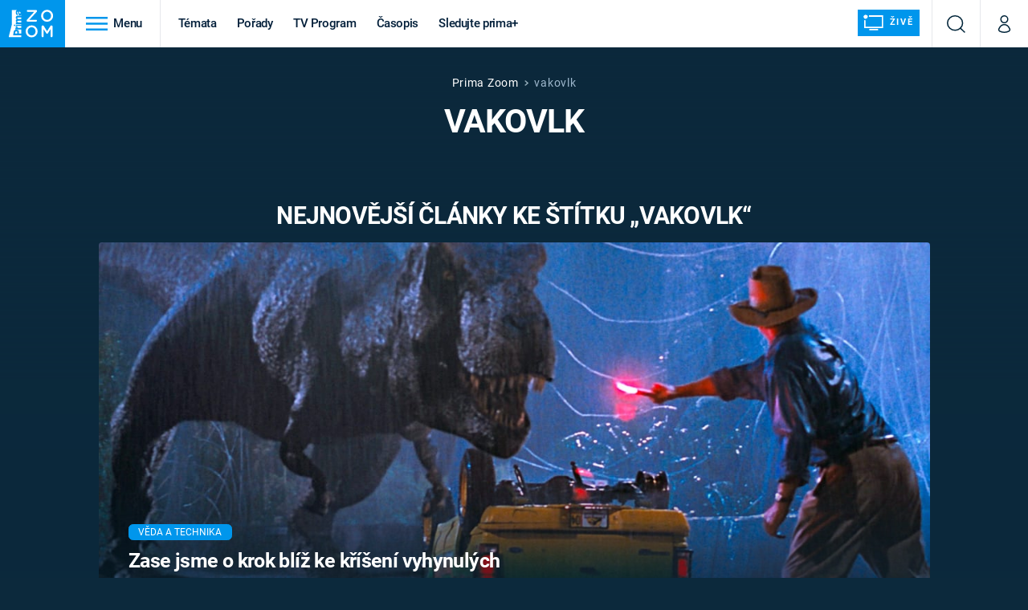

--- FILE ---
content_type: image/svg+xml
request_url: https://assets-services.administrace.tv/content-footer/images/icons/search.svg
body_size: 183
content:
<svg xmlns="http://www.w3.org/2000/svg" width="22" height="22" viewBox="0 0 22 22"><g><g><path d="M8.406 0c4.557 0 8.25 3.582 8.25 8 0 1.952-.72 3.74-1.918 5.13l7.273 7.052-1.459 1.414-7.325-7.103A8.387 8.387 0 0 1 8.407 16C3.85 16 .156 12.418.156 8s3.693-8 8.25-8zm0 2C4.99 2 2.22 4.686 2.22 8s2.77 6 6.187 6c3.418 0 6.188-2.686 6.188-6s-2.77-6-6.188-6z"/></g></g></svg>